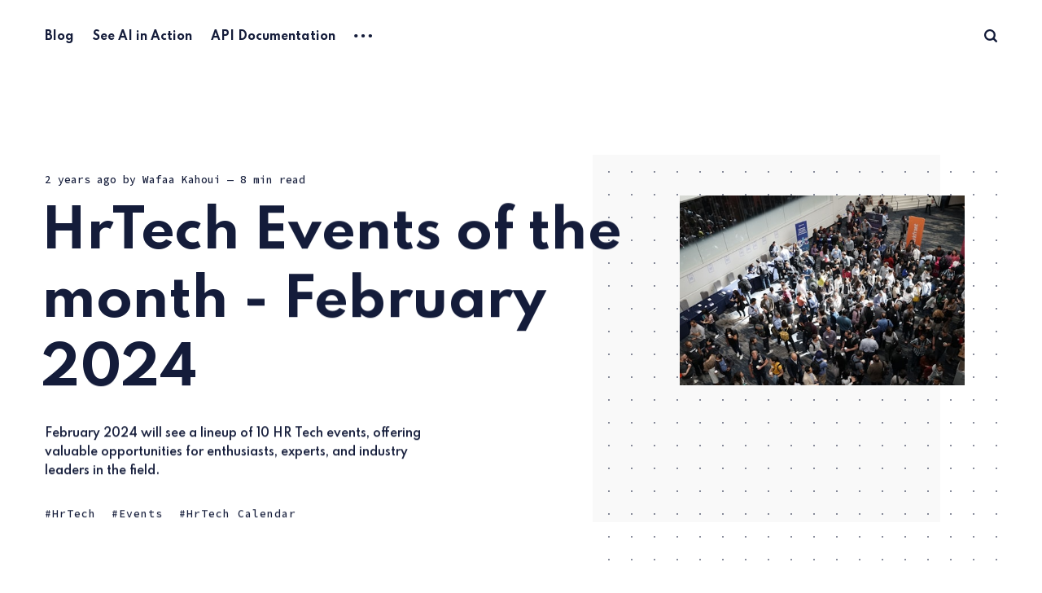

--- FILE ---
content_type: text/html; charset=utf-8
request_url: https://blog.hrflow.ai/hrtech-events-of-the-month-february-2024/
body_size: 14091
content:
<!DOCTYPE html>
<html lang="en">
	<head>
		<meta charset="utf-8">
		<meta http-equiv="X-UA-Compatible" content="IE=edge">
		<title>HrTech Events of the month - February 2024</title>
		<meta name="HandheldFriendly" content="True">
		<meta name="viewport" content="width=device-width, initial-scale=1">
		<link rel="preconnect" href="https://fonts.gstatic.com"> 
<link href="https://fonts.googleapis.com/css2?family=Mulish:ital,wght@0,400;0,700;1,400;1,700&family=Source+Code+Pro:wght@500&family=Spartan:wght@500;600;700&display=swap" rel="stylesheet">		<link rel="stylesheet" type="text/css" href="https://blog.hrflow.ai/assets/css/screen.css?v=391309e12d">
		<meta name="description" content="Explore 10 top HR Tech events in February 2024 for insights, cutting-edge solutions, and connections with industry leaders.">
    <link rel="icon" href="https://blog.hrflow.ai/content/images/size/w256h256/2021/02/icon-192x192.png" type="image/png">
    <link rel="canonical" href="https://blog.hrflow.ai/hrtech-events-of-the-month-february-2024/">
    <meta name="referrer" content="no-referrer-when-downgrade">
    
    <meta property="og:site_name" content="The Official HrFlow.ai Blog">
    <meta property="og:type" content="article">
    <meta property="og:title" content="HrTech Events of the month - February 2024">
    <meta property="og:description" content="February 2024 will see a lineup of 10 HR Tech events, offering valuable opportunities for enthusiasts, experts, and industry leaders in the field.">
    <meta property="og:url" content="https://blog.hrflow.ai/hrtech-events-of-the-month-february-2024/">
    <meta property="og:image" content="https://images.unsplash.com/photo-1560439514-4e9645039924?crop&#x3D;entropy&amp;cs&#x3D;tinysrgb&amp;fit&#x3D;max&amp;fm&#x3D;jpg&amp;ixid&#x3D;M3wxMTc3M3wwfDF8c2VhcmNofDF8fGJvb3Roc3xlbnwwfHx8fDE3MDY1MjA5NzF8MA&amp;ixlib&#x3D;rb-4.0.3&amp;q&#x3D;80&amp;w&#x3D;2000">
    <meta property="article:published_time" content="2024-01-31T09:10:12.000Z">
    <meta property="article:modified_time" content="2025-10-17T13:54:57.000Z">
    <meta property="article:tag" content="HrTech">
    <meta property="article:tag" content="Events">
    <meta property="article:tag" content="HrTech Calendar">
    
    <meta property="article:publisher" content="https://www.facebook.com/hrflowai">
    <meta name="twitter:card" content="summary_large_image">
    <meta name="twitter:title" content="HrTech Events of the month - February 2024">
    <meta name="twitter:description" content="February 2024 will see a lineup of 10 HR Tech events, offering valuable opportunities for enthusiasts, experts, and industry leaders in the field.">
    <meta name="twitter:url" content="https://blog.hrflow.ai/hrtech-events-of-the-month-february-2024/">
    <meta name="twitter:image" content="https://images.unsplash.com/photo-1560439514-4e9645039924?crop&#x3D;entropy&amp;cs&#x3D;tinysrgb&amp;fit&#x3D;max&amp;fm&#x3D;jpg&amp;ixid&#x3D;M3wxMTc3M3wwfDF8c2VhcmNofDF8fGJvb3Roc3xlbnwwfHx8fDE3MDY1MjA5NzF8MA&amp;ixlib&#x3D;rb-4.0.3&amp;q&#x3D;80&amp;w&#x3D;2000">
    <meta name="twitter:label1" content="Written by">
    <meta name="twitter:data1" content="Wafaa Kahoui">
    <meta name="twitter:label2" content="Filed under">
    <meta name="twitter:data2" content="HrTech, Events, HrTech Calendar">
    <meta name="twitter:site" content="@hrflowai">
    <meta property="og:image:width" content="1200">
    <meta property="og:image:height" content="800">
    
    <script type="application/ld+json">
{
    "@context": "https://schema.org",
    "@type": "Article",
    "publisher": {
        "@type": "Organization",
        "name": "The Official HrFlow.ai Blog",
        "url": "https://blog.hrflow.ai/",
        "logo": {
            "@type": "ImageObject",
            "url": "https://blog.hrflow.ai/content/images/2020/09/Logo--2-.png"
        }
    },
    "author": {
        "@type": "Person",
        "name": "Wafaa Kahoui",
        "url": "https://blog.hrflow.ai/author/wafaa/",
        "sameAs": []
    },
    "headline": "HrTech Events of the month - February 2024",
    "url": "https://blog.hrflow.ai/hrtech-events-of-the-month-february-2024/",
    "datePublished": "2024-01-31T09:10:12.000Z",
    "dateModified": "2025-10-17T13:54:57.000Z",
    "image": {
        "@type": "ImageObject",
        "url": "https://images.unsplash.com/photo-1560439514-4e9645039924?crop=entropy&cs=tinysrgb&fit=max&fm=jpg&ixid=M3wxMTc3M3wwfDF8c2VhcmNofDF8fGJvb3Roc3xlbnwwfHx8fDE3MDY1MjA5NzF8MA&ixlib=rb-4.0.3&q=80&w=2000",
        "width": 1200,
        "height": 800
    },
    "keywords": "HrTech, Events, HrTech Calendar",
    "description": "February 2024 will see a lineup of 10 HR Tech events, offering valuable opportunities for enthusiasts, experts, and industry leaders in the field.",
    "mainEntityOfPage": "https://blog.hrflow.ai/hrtech-events-of-the-month-february-2024/"
}
    </script>

    <meta name="generator" content="Ghost 6.16">
    <link rel="alternate" type="application/rss+xml" title="The Official HrFlow.ai Blog" href="https://blog.hrflow.ai/rss/">
    <script defer src="https://cdn.jsdelivr.net/ghost/portal@~2.58/umd/portal.min.js" data-i18n="true" data-ghost="https://blog.hrflow.ai/" data-key="e5148376139f52d1111679eb5d" data-api="https://hrflow.ghost.io/ghost/api/content/" data-locale="en" crossorigin="anonymous"></script><style id="gh-members-styles">.gh-post-upgrade-cta-content,
.gh-post-upgrade-cta {
    display: flex;
    flex-direction: column;
    align-items: center;
    font-family: -apple-system, BlinkMacSystemFont, 'Segoe UI', Roboto, Oxygen, Ubuntu, Cantarell, 'Open Sans', 'Helvetica Neue', sans-serif;
    text-align: center;
    width: 100%;
    color: #ffffff;
    font-size: 16px;
}

.gh-post-upgrade-cta-content {
    border-radius: 8px;
    padding: 40px 4vw;
}

.gh-post-upgrade-cta h2 {
    color: #ffffff;
    font-size: 28px;
    letter-spacing: -0.2px;
    margin: 0;
    padding: 0;
}

.gh-post-upgrade-cta p {
    margin: 20px 0 0;
    padding: 0;
}

.gh-post-upgrade-cta small {
    font-size: 16px;
    letter-spacing: -0.2px;
}

.gh-post-upgrade-cta a {
    color: #ffffff;
    cursor: pointer;
    font-weight: 500;
    box-shadow: none;
    text-decoration: underline;
}

.gh-post-upgrade-cta a:hover {
    color: #ffffff;
    opacity: 0.8;
    box-shadow: none;
    text-decoration: underline;
}

.gh-post-upgrade-cta a.gh-btn {
    display: block;
    background: #ffffff;
    text-decoration: none;
    margin: 28px 0 0;
    padding: 8px 18px;
    border-radius: 4px;
    font-size: 16px;
    font-weight: 600;
}

.gh-post-upgrade-cta a.gh-btn:hover {
    opacity: 0.92;
}</style>
    <script defer src="https://cdn.jsdelivr.net/ghost/sodo-search@~1.8/umd/sodo-search.min.js" data-key="e5148376139f52d1111679eb5d" data-styles="https://cdn.jsdelivr.net/ghost/sodo-search@~1.8/umd/main.css" data-sodo-search="https://hrflow.ghost.io/" data-locale="en" crossorigin="anonymous"></script>
    
    <link href="https://blog.hrflow.ai/webmentions/receive/" rel="webmention">
    <script defer src="/public/cards.min.js?v=391309e12d"></script>
    <link rel="stylesheet" type="text/css" href="/public/cards.min.css?v=391309e12d">
    <script defer src="/public/member-attribution.min.js?v=391309e12d"></script>
    <script defer src="/public/ghost-stats.min.js?v=391309e12d" data-stringify-payload="false" data-datasource="analytics_events" data-storage="localStorage" data-host="https://blog.hrflow.ai/.ghost/analytics/api/v1/page_hit"  tb_site_uuid="f6aaecdc-a4a0-43ec-a162-9f932a2f1ce3" tb_post_uuid="84bd9165-2029-4805-a266-e8107648cb10" tb_post_type="post" tb_member_uuid="undefined" tb_member_status="undefined"></script><style>:root {--ghost-accent-color: #00e6cb;}</style>
    <style>
	.site-nav-main {
    	background-image: linear-gradient(#234361,#285070), radial-gradient(#234361,#285070);
    }
    .site-nav-left-wrapper:after {
    	background: none!important;
    }
    .read-next-card {
    	background: linear-gradient(#03212a,#03232d);
    }
    .read-next {
    	background: white;
    }
    #footer .container .footer__container .footer__container-top .footer__container-top-left .left-items {
    	margin-right: 35px!important;
	}
    .site-title {
    	margin-bottom: 1rem;
    }
    .site-home-header .site-description {
        font-size: 2.5rem;
    }
    .site-logo {
        max-height: 66px;
    }
    .site-nav-logo {
        padding: 3px 0;
    }
    .site-nav-logo img {
        height: 38px;
    }
    .read-next .post-card-primary-tag {
        color: #3eb0ef;
        opacity: 1;
    }
    .read-next .post-card-title {
        color: #090a0b;
    }
    .read-next .post-card-excerpt {
        color: #738a94;
    }
    .read-next .post-card-byline-content a {
        color: #424852;
    }
    .read-next .post-card-byline-content {
        color: #92a3ab;
    }
    .read-next-feed {
        padding: 0 0 60px 0;
    }
    .signup.global-button, .signin {
    	display: none!important;
    }
    .header-language {
      display: flex;
      align-items: center;
      justify-content: flex-start;
      flex-direction: row;
      gap: 1rem;
      margin-right: 1rem;
  }
  .header-language > a {
    margin: 0 !important;
  }
  .lang-link {
      margin: 0 5px; /* Adjust spacing between links as needed */
  }
</style>
	</head>
	<body class="post-template tag-hrtech tag-events tag-hrtech-calendar">
		<div class="global-wrap">
			<div class="global-content">
				<header class="header-section">
	<div class="header-wrap">
		<div class="header-logo">
			<a href="https://blog.hrflow.ai" class="is-image"><img src="https://blog.hrflow.ai/content/images/2020/09/Logo--2-.png" alt="The Official HrFlow.ai Blog"></a>
		</div>
		<div class="header-nav">
			<input id="toggle" class="header-checkbox" type="checkbox">
			<label class="header-toggle" for="toggle">
				<span>
					<span class="bar"></span>
					<span class="bar"></span>
					<span class="bar"></span>
				</span>
			</label>
			<nav>
				<ul>
<li><a href="https://blog.hrflow.ai/" >Blog</a></li>
<li><a href="https://labs.hrflow.ai/" >See AI in Action</a></li>
<li><a href="https://developers.hrflow.ai" >API Documentation</a></li>
<li class="header-nav-dropdown">
	<svg role="img" viewBox="0 0 20 4" xmlns="http://www.w3.org/2000/svg"><path d="M2 4A2 2 0 102.001.001 2 2 0 002 4zm8 0a2 2 0 10.001-3.999A2 2 0 0010 4zm8 0a2 2 0 10.001-3.999A2 2 0 0018 4z"/></svg>	<ul>
		<li><a href="https://www.hrflow.ai/api" >Product overview</a></li>
		<li><a href="https://updates.hrflow.ai" >Product Roadmap</a></li>
		<li><a href="https://blog.hrflow.ai/tag/product/" >Product Releases</a></li>
		<li><a href="https://blog.hrflow.ai/tag/hr-operations/" >HR Operations</a></li>
		<li><a href="https://hrflow.ai/use-cases" >Use Cases</a></li>
		<li><a href="https://update.hrflow.ai/" >Product Feedback</a></li>
		<li><a href="https://blog.hrflow.ai/tag/news/" >Company News</a></li>
	</ul>
</li>
</ul>
				<ul>
					<li class="signup global-button"><a href="https://blog.hrflow.ai/signup/">Register for free</a></li>
<li class="signin"><a href="https://blog.hrflow.ai/signin/">Sign in</a></li>
					<li id="search-open" class="header-search"><span>Search</span><svg role="img" viewBox="0 0 24 24" xmlns="http://www.w3.org/2000/svg"><path d="M19.063 16.384l4.325 4.323c.391.392.63.924.611 1.475-.032.926-.646 1.649-1.68 1.736-.551.046-1.086-.22-1.476-.61l-4.325-4.325c-1.706 1.131-4.034 1.895-6.08 1.893C4.673 20.875 0 16.202 0 10.438 0 4.673 4.673 0 10.438 0c5.764 0 10.437 4.673 10.437 10.438 0 2.127-.718 4.294-1.812 5.945v.001zm-8.625 1.032c3.839 0 6.997-3.161 6.997-7 0-3.84-3.16-7-6.999-7-3.84 0-7.001 3.16-7.001 7 0 3.839 3.161 6.998 7.001 6.998l.002.002z"/></svg></li>
				</ul>
			</nav>
		</div>
	</div>
</header>				<main class="global-main">
					<progress class="post-progress"></progress>
<article class="post-section">
	<div class="post-header item is-hero is-first is-image post tag-hrtech tag-events tag-hrtech-calendar">
		<div class="item-container global-color">
			<div class="item-image global-image global-color">
				<img srcset="https://images.unsplash.com/photo-1560439514-4e9645039924?crop&#x3D;entropy&amp;cs&#x3D;tinysrgb&amp;fit&#x3D;max&amp;fm&#x3D;jpg&amp;ixid&#x3D;M3wxMTc3M3wwfDF8c2VhcmNofDF8fGJvb3Roc3xlbnwwfHx8fDE3MDY1MjA5NzF8MA&amp;ixlib&#x3D;rb-4.0.3&amp;q&#x3D;80&amp;w&#x3D;500 500w, 
			 https://images.unsplash.com/photo-1560439514-4e9645039924?crop&#x3D;entropy&amp;cs&#x3D;tinysrgb&amp;fit&#x3D;max&amp;fm&#x3D;jpg&amp;ixid&#x3D;M3wxMTc3M3wwfDF8c2VhcmNofDF8fGJvb3Roc3xlbnwwfHx8fDE3MDY1MjA5NzF8MA&amp;ixlib&#x3D;rb-4.0.3&amp;q&#x3D;80&amp;w&#x3D;800 800w,
			 https://images.unsplash.com/photo-1560439514-4e9645039924?crop&#x3D;entropy&amp;cs&#x3D;tinysrgb&amp;fit&#x3D;max&amp;fm&#x3D;jpg&amp;ixid&#x3D;M3wxMTc3M3wwfDF8c2VhcmNofDF8fGJvb3Roc3xlbnwwfHx8fDE3MDY1MjA5NzF8MA&amp;ixlib&#x3D;rb-4.0.3&amp;q&#x3D;80&amp;w&#x3D;1100 1100w"
	 sizes="(max-width:480px) 240px, (max-width:768px) 200px, (max-width:1024px) 290px, 350px"
	 src="https://images.unsplash.com/photo-1560439514-4e9645039924?crop&#x3D;entropy&amp;cs&#x3D;tinysrgb&amp;fit&#x3D;max&amp;fm&#x3D;jpg&amp;ixid&#x3D;M3wxMTc3M3wwfDF8c2VhcmNofDF8fGJvb3Roc3xlbnwwfHx8fDE3MDY1MjA5NzF8MA&amp;ixlib&#x3D;rb-4.0.3&amp;q&#x3D;80&amp;w&#x3D;500"
	 alt="HrTech Events of the month - February 2024">			</div>
			<div class="item-content">
				<div class="item-meta global-meta">
					<time datetime="2024-01-31">2 years ago</time>
					by
					<a href="/author/wafaa/">Wafaa Kahoui</a>
					<span class="global-reading">
						— 8 min read
					</span>
				</div>
				<h1 class="item-title">HrTech Events of the month - February 2024</h1>
				<p class="item-excerpt">
					February 2024 will see a lineup of 10 HR Tech events, offering valuable opportunities for enthusiasts, experts, and industry leaders in the field.
				</p>
				<div class="item-tags global-tags">
					<a href="/tag/hrtech/" class="global-tags-hash-sign">HrTech</a>
					<a href="/tag/events/" class="global-tags-hash-sign">Events</a>
					<a href="/tag/hrtech-calendar/" class="global-tags-hash-sign">HrTech Calendar</a>
				</div>
			</div>
		</div>
	</div>
	<div class="post-content">
		<p>The year 2024 is off to an impressive start, with a lineup of groundbreaking HR Tech events scheduled for February. These gatherings promise to be transformative for HR professionals, tech enthusiasts, and industry leaders alike, providing invaluable opportunities for exploration, collaboration, and the unveiling of the latest innovations at the intersection of human resources and technology.</p><p>These events are expected to deliver a wealth of insights, featuring cutting-edge solutions and facilitating discussions on the future of work. From revolutionary technologies to strategic insights, these February events are poised to be a guiding beacon for those looking to navigate the constantly evolving landscape of HR Tech, ensuring a strong start to the year.</p><p>Here's a selection of 10 significant HR events scheduled for February 2024:</p><ul><li><strong>HR Data Analytics and AI Summit</strong></li><li><strong>HR Summit</strong></li><li><strong>People Analytics World 2024 Zurich</strong></li><li><strong>5th HR and People Development Summit Dubai</strong></li><li><strong>HR TECH MENA SUMMIT</strong></li><li><strong>LEAP HR: Life Sciences Europe 2024</strong></li><li><strong>4th International Conference on Research in Human Resource Management</strong></li><li><strong>NEXTECH India HR Summit 2024</strong></li><li><strong>PRONOVEA HR TRANSFORMATION MENA SUMMIT 2024</strong></li><li><strong>LEAP HR: RETAIL 2024</strong></li></ul><figure class="kg-card kg-image-card kg-card-hascaption"><img src="https://blog.hrflow.ai/content/images/2024/01/HrTech-events-social-media-post---10--1.png" class="kg-image" alt="HrTech Events of the month - February 2024" loading="lazy" width="940" height="788" srcset="https://blog.hrflow.ai/content/images/size/w600/2024/01/HrTech-events-social-media-post---10--1.png 600w, https://blog.hrflow.ai/content/images/2024/01/HrTech-events-social-media-post---10--1.png 940w" sizes="(min-width: 720px) 720px"><figcaption><span style="white-space: pre-wrap;">HrTech Events of the month - February 2024</span></figcaption></figure><hr><h2 id="hr-data-analytics-and-ai-summit">HR Data Analytics and AI Summit</h2><p>The HR Data Analytics and AI Summit brings together industry leaders and experts to explore the practical applications of data-driven HR and AI technologies. Attendees will gain insights into workforce analytics, predictive hiring, employee engagement, and talent management, and learn how these tools are reshaping HR practices.</p><p>Through keynotes, roundtable discussions, and panel sessions, attendees will acquire actionable strategies and real-world case studies to manage and develop their workforce effectively.</p><figure class="kg-card kg-image-card kg-card-hascaption"><img src="https://blog.hrflow.ai/content/images/2024/01/HRDAI-Web-Banner_Promo-1024x388.jpg" class="kg-image" alt="HR Data Analytics and AI Summit" loading="lazy" width="1024" height="388" srcset="https://blog.hrflow.ai/content/images/size/w600/2024/01/HRDAI-Web-Banner_Promo-1024x388.jpg 600w, https://blog.hrflow.ai/content/images/size/w1000/2024/01/HRDAI-Web-Banner_Promo-1024x388.jpg 1000w, https://blog.hrflow.ai/content/images/2024/01/HRDAI-Web-Banner_Promo-1024x388.jpg 1024w" sizes="(min-width: 720px) 720px"><figcaption><span style="white-space: pre-wrap;">HR Data Analytics and AI Summit</span></figcaption></figure>
<!--kg-card-begin: html-->
<ul>
    <li><strong> Location: </strong>Atlanta, GA, U.S.</li>
    <li><strong> Date and time: </strong>26-27 February 2024</li>
    <li><strong>Official website: </strong><a href="https://www.hrotoday.com/hr-data-analytics-ai-summit/?ref=blog.hrflow.ai" rel="nofollow" target="_blank">https://www.hrotoday.com/events/hr-data-analytics-and-ai-summit/</a></li>
</ul>

<!--kg-card-end: html-->
<p><strong>Keynote speakers:</strong></p><ul><li><em>Jeannine Arntzen: Compensation and People Analytics Senior Manager – HR, Plante Moran</em></li><li><em>Chris Coleman: Manager, People Analytics, Western Governors University</em></li><li><em>Rana Dalbah: Senior Director, Advanced Analytics and Insight, BAE Systems</em></li><li><em>Brigitte Armon: Director of People Analytics, Morning Consult</em></li><li><em>Patrick C. Daniel: CHRO, General Aviation Terminal</em></li><li><em>Glenn Hernandez: Director of People Analytics, Chenmed</em></li><li><em>Erin McGuire: People Analytics Lead – North America, Mondelēz International</em></li><li><em>Mariya Meshcheryakova: Senior Manager – People Analytics, Equitable</em></li></ul><hr><h2 id="hr-summit">HR Summit</h2><p>A highly focused event that brings together buyers and suppliers, the summit consists of one-to-one business meetings, interactive seminars, and valuable networking opportunities, all aimed at enabling you to create lasting business relationships.</p><p>The event covers a wide range of topics including talent acquisition, employee engagement, performance management, diversity and inclusion, HR technology, and leadership development, among others. It’s a good opportunity to network, learn, and professional development for HR professionals and leaders.</p><figure class="kg-card kg-image-card kg-card-hascaption"><img src="https://blog.hrflow.ai/content/images/2024/01/Screenshot-from-2024-01-26-14-31-52.png" class="kg-image" alt="HR Summit" loading="lazy" width="1799" height="373" srcset="https://blog.hrflow.ai/content/images/size/w600/2024/01/Screenshot-from-2024-01-26-14-31-52.png 600w, https://blog.hrflow.ai/content/images/size/w1000/2024/01/Screenshot-from-2024-01-26-14-31-52.png 1000w, https://blog.hrflow.ai/content/images/size/w1600/2024/01/Screenshot-from-2024-01-26-14-31-52.png 1600w, https://blog.hrflow.ai/content/images/2024/01/Screenshot-from-2024-01-26-14-31-52.png 1799w" sizes="(min-width: 720px) 720px"><figcaption><span style="white-space: pre-wrap;">HR Summit</span></figcaption></figure>
<!--kg-card-begin: html-->
<ul>
    <li><strong> Location: </strong>Manchester, UK.</li>
    <li><strong> Date and time: </strong>8 February 2024</li>
    <li><strong>Official website: </strong><a href="https://hrsummits.co.uk/?ref=blog.hrflow.ai" rel="nofollow" target="_blank">https://hrsummits.co.uk/</a></li>
</ul>

<!--kg-card-end: html-->
<p><strong>Keynote speakers:</strong></p><ul><li><em>Antoni Lacinai: Professional Keynote Speaker – Lacinai Communication &amp; Performance Development AB</em></li><li><em>Gijs Coppens: CEO &amp; Founder – OpenUp BV</em></li><li><em>Lily Shippen: Managing Director – Lily Shippen</em></li><li><em>Emma Hulbert: Senior Principal Consultant – Lily Shippen</em></li></ul><hr><h2 id="people-analytics-world-2024-zurich">People Analytics World 2024 Zurich</h2><p>People Analytics World is a global platform where business leaders, HR and analytics professionals, influential figures, and technology developers come together both in person and online. </p><p>The event's objective is to enhance the Employee Experience through Analytics and AI. Its mission is to explore innovative and efficient approaches to address current and future business challenges using people data and workplace technology. This includes sourcing and developing skills and capabilities in a dynamic labor market, retaining key talent amidst global competition, and more.</p><figure class="kg-card kg-image-card kg-card-hascaption"><img src="https://blog.hrflow.ai/content/images/2024/01/Screenshot-from-2024-01-26-14-35-51.png" class="kg-image" alt="People Analytics World 2024 Zurich" loading="lazy" width="1802" height="648" srcset="https://blog.hrflow.ai/content/images/size/w600/2024/01/Screenshot-from-2024-01-26-14-35-51.png 600w, https://blog.hrflow.ai/content/images/size/w1000/2024/01/Screenshot-from-2024-01-26-14-35-51.png 1000w, https://blog.hrflow.ai/content/images/size/w1600/2024/01/Screenshot-from-2024-01-26-14-35-51.png 1600w, https://blog.hrflow.ai/content/images/2024/01/Screenshot-from-2024-01-26-14-35-51.png 1802w" sizes="(min-width: 720px) 720px"><figcaption><span style="white-space: pre-wrap;">People Analytics World 2024 Zurich</span></figcaption></figure>
<!--kg-card-begin: html-->
<ul>
    <li><strong> Location: </strong>Zurich, Switzerland.</li>
    <li><strong> Date and time: </strong>28 February 2024</li>
    <li><strong>Official website: </strong><a href="https://www.peopleanalyticsworld.com/2024-zurich?ref=blog.hrflow.ai" rel="nofollow" target="_blank">https://www.peopleanalyticsworld.com/2024-zurich</a></li>
</ul>

<!--kg-card-end: html-->
<p><strong>Keynote speakers:</strong></p><ul><li><em>David Green: Managing Partner &amp; Executive Director, Insight222</em></li><li><em>Ralf Buechsenschuss: Employee Experience Lead, Microsoft</em></li><li><em>Sebastian Knepper: Head of HR PnX, Deutsche Telekom (TBC)</em></li><li><em>Calin Turcanu: Chief Operating Officer, Microsoft</em></li><li><em>Tareq Malas: Global Head of People Analytics, Shell</em></li><li><em>Holger Ness: SVP &amp; Global Head of People Services &amp; Technology, Novartis</em></li></ul><hr><h2 id="5th-hr-and-people-development-summit-dubai">5th HR and People Development Summit Dubai</h2><p>The Summit Events team, located in central London, organizes the annual HR Summit, which celebrated its 30th anniversary in October 2023. They specialize in creating high-quality networking events for the HR sector, aiming to support organizations in meeting their evolving needs.</p><p>The HR and People Development Summit in Dubai is an exclusive 'invitation-only' event, bringing together 55 L&amp;D and HR decision-makers for unparalleled networking opportunities and enhancing companies' business profiles in the MENA region.</p><figure class="kg-card kg-image-card kg-card-hascaption"><img src="https://blog.hrflow.ai/content/images/2025/10/Screenshot-from-2024-01-26-14-56-00.png" class="kg-image" alt="5th HR and People Development Summit Dubai" loading="lazy" width="800" height="288" srcset="https://blog.hrflow.ai/content/images/size/w600/2025/10/Screenshot-from-2024-01-26-14-56-00.png 600w, https://blog.hrflow.ai/content/images/2025/10/Screenshot-from-2024-01-26-14-56-00.png 800w" sizes="(min-width: 720px) 720px"><figcaption><span style="white-space: pre-wrap;">5th HR and People Development Summit Dubai</span></figcaption></figure>
<!--kg-card-begin: html-->
<ul>
    <li><strong> Location: </strong>JW Marriott Hotel Marina, Dubai.</li>
    <li><strong> Date and time: </strong>7-8 February 2024</li>
    <li><strong>Official website: </strong><a href="https://summit-events.com/?ref=blog.hrflow.ai" rel="nofollow" target="_blank">https://summit-events.com/hrpddub-dubai</a></li>
</ul>

<!--kg-card-end: html-->
<p><strong>Keynote speakers:</strong></p><ul><li><em>Dr Kate Barker: Global Advisor, Future of Work Lead &amp; Executive Coach</em></li><li><em>Tariq Qureishy: Futurist, Global Speaker, Corporate CEO, Entrepreneur &amp; Humanitarian</em></li><li><em>Cristina Younan: Regional Director of Human Resources, Middle East &amp; Africa - Kempinski</em></li><li><em>Rania Abi Raad: Chief Human Resources Officer - Evercare Group</em></li><li><em>Andrew Wolhuter: Senior Consultant - Biz Group</em></li><li><em>Belgin Ertam: Former Vice President HR - MENAT</em></li></ul><hr><h2 id="hr-tech-mena-summit">HR Tech MENA Summit</h2><p>The Summit Events team, located in central London, organizes the annual HR Summit, which celebrated its 30th anniversary in October 2023. We specialize in creating high-quality networking events for the HR sector, aiming to support organizations in meeting their evolving needs.</p><p>The HR and People Development Summit in Dubai is an exclusive 'invitation-only' event, bringing together 55 L&amp;D and HR decision-makers for unparalleled networking opportunities and enhancing companies' business profiles in the MENA region.</p><figure class="kg-card kg-image-card kg-card-hascaption"><img src="https://blog.hrflow.ai/content/images/2024/01/Screenshot-from-2024-01-26-15-09-56.png" class="kg-image" alt="HR Tech MENA Summit" loading="lazy" width="1822" height="486" srcset="https://blog.hrflow.ai/content/images/size/w600/2024/01/Screenshot-from-2024-01-26-15-09-56.png 600w, https://blog.hrflow.ai/content/images/size/w1000/2024/01/Screenshot-from-2024-01-26-15-09-56.png 1000w, https://blog.hrflow.ai/content/images/size/w1600/2024/01/Screenshot-from-2024-01-26-15-09-56.png 1600w, https://blog.hrflow.ai/content/images/2024/01/Screenshot-from-2024-01-26-15-09-56.png 1822w" sizes="(min-width: 720px) 720px"><figcaption><span style="white-space: pre-wrap;">HR Tech MENA Summit</span></figcaption></figure>
<!--kg-card-begin: html-->
<ul>
    <li><strong> Location: </strong>JW Marriott Hotel Marina, Dubai.</li>
    <li><strong> Date and time: </strong>20-21 February 2024</li>
    <li><strong>Official website: </strong><a href="https://hrtechmena.com/?ref=blog.hrflow.ai" rel="nofollow" target="_blank">https://hrtechmena.com/</a></li>
</ul>

<!--kg-card-end: html-->
<p><strong>Keynote speakers:</strong></p><ul><li><em>Chester Elton: New Yor Times Bestselling Author, Thinkers 50 Executive</em></li><li><em>Eng. Abdulghafoor Abdulhaleem: Director General, Riyads Schools Platform, Misk Foundation</em></li><li><em>Haithem Al Balawi: Director, Downstream Affiliate HR Management Department</em></li><li><em>Dr. Amira Kamali: HR consultant, Department - Dubai Government</em></li><li><em>Khalid Khadim: Manager Talent Management, Telecommunication and Digital, Government Regulatory Authority</em></li><li><em>Najib Makarem: Group Chief HUman CApital Officer, BEEAH</em></li></ul><hr><h2 id="leap-hr-life-sciences-europe-2024">LEAP HR: Life Sciences Europe 2024</h2><p>LEAP HR: Life Sciences Europe offers a focused HR forum tailored for established and emerging life sciences organizations. The event is dedicated to aligning people strategy with business innovation and growth within the industry. Attendees will learn how top companies leverage AI and technology to empower their workforce, address talent gaps, and redefine HR's role for the 21st century.</p><figure class="kg-card kg-image-card kg-card-hascaption"><img src="https://blog.hrflow.ai/content/images/2024/01/1699962250075.jpeg" class="kg-image" alt="LEAP HR: Life Sciences Europe 2024" loading="lazy" width="1200" height="627" srcset="https://blog.hrflow.ai/content/images/size/w600/2024/01/1699962250075.jpeg 600w, https://blog.hrflow.ai/content/images/size/w1000/2024/01/1699962250075.jpeg 1000w, https://blog.hrflow.ai/content/images/2024/01/1699962250075.jpeg 1200w" sizes="(min-width: 720px) 720px"><figcaption><span style="white-space: pre-wrap;">LEAP HR: Life Sciences Europe 2024</span></figcaption></figure>
<!--kg-card-begin: html-->
<ul>
    <li><strong> Location: </strong>Amsterdam, NL.</li>
    <li><strong> Date and time: </strong>19-21 February 2024</li>
    <li><strong>Official website: </strong><a href="https://leaphr-lifesciences-europe.com/?ref=blog.hrflow.ai" rel="nofollow" target="_blank">https://leaphr-lifesciences-europe.com/</a></li>
</ul>

<!--kg-card-end: html-->
<p><strong>Keynote speakers:</strong></p><ul><li><em>Aude Germanier: Strategic HRBP &amp; Head of HR Global Commercial Organization, CSL Vifor</em></li><li><em>Hannah Perry: Chief Diversity and Culture Officer, Novartis AG</em></li><li><em>Kathryn Kenworthy: Head of Learning &amp; Development, Biopharma R&amp;D, AstraZeneca</em></li><li><em>Manuel Scotto: People &amp; Culture Enterprise Business Partner, Roche Pharmaceuticals</em></li><li><em>Sian Abel: Senior Vice President &amp; Head of Business Human Resources, Kyowa Kirin Pharma</em></li><li><em>Sven Steinebach: Vice President, Head of Global Talent Acquisition &amp; Employer Branding, Evotec</em></li></ul><hr><h2 id="4th-international-conference-on-research-in-human-resource-management"><strong>4th&nbsp;International Conference on Research in Human Resource Management</strong></h2><p>HR Conference 2024 builds on the achievements of its inaugural event in 2019, aiming to enhance the community of researchers, scientists, and academics specializing in human resource management. </p><p>Over three days, attendees will engage in learning sessions, connect with peers, receive expert feedback on their research, participate in thought-provoking discussions, identify trends, brainstorm innovative solutions to current challenges, and forge lasting professional relationships.</p><figure class="kg-card kg-image-card kg-card-hascaption"><img src="https://blog.hrflow.ai/content/images/2024/01/4th-International-Conference-on-Research-in-Human-Resource-Management-23-25-February-2024-Milan-Italy.png" class="kg-image" alt="4th&nbsp;International Conference on Research in Human Resource Management" loading="lazy" width="1200" height="600" srcset="https://blog.hrflow.ai/content/images/size/w600/2024/01/4th-International-Conference-on-Research-in-Human-Resource-Management-23-25-February-2024-Milan-Italy.png 600w, https://blog.hrflow.ai/content/images/size/w1000/2024/01/4th-International-Conference-on-Research-in-Human-Resource-Management-23-25-February-2024-Milan-Italy.png 1000w, https://blog.hrflow.ai/content/images/2024/01/4th-International-Conference-on-Research-in-Human-Resource-Management-23-25-February-2024-Milan-Italy.png 1200w" sizes="(min-width: 720px) 720px"><figcaption><span style="white-space: pre-wrap;">4th&nbsp;International Conference on Research in Human Resource Management</span></figcaption></figure>
<!--kg-card-begin: html-->
<ul>
    <li><strong> Location: </strong>Milan, Italy.</li>
    <li><strong> Date and time: </strong>23-25 February 2024</li>
    <li><strong>Official website: </strong><a href="https://www.icrhrm.org/?ref=blog.hrflow.ai" rel="nofollow" target="_blank">https://www.icrhrm.org/</a></li>
</ul>

<!--kg-card-end: html-->
<p> <strong>Keynote speakers:</strong></p><ul><li><em>Dr. João Vasco Coelho: Associate Researcher, CIES-Iscte – Centre for Research and Studies in Sociology (ESPP), Portugal</em></li><li><em>Prof. Dr. N. Panchanatham: Tamil Nadu Teachers Education University</em></li><li><em>Dr. Vinita Sinha: Professor (OB&amp;HR) at Symbiosis Center of Management &amp; Human Resource Development.</em></li><li><em>Prof. Dr. Ioanna Dimitrakaki: Professor </em>of <em>Business Management International Hellenic University</em></li></ul><hr><h2 id="nextech-india-hr-summit-2024">NEXTECH India HR Summit 2024</h2><p>NEXTECH 2024 will explore the future of technology and its significant impact on human efficiency and decision-making. This year's theme, "Road to Meta Smart," delves into the transformative journey toward a world where Meta and smart technologies converge to enhance capabilities and elevate potential.</p><p>Meta Smart technologies will drive discussions across various areas, including innovation Market, inclusion and sustainability, Human enablement, and digital leadership.</p><figure class="kg-card kg-image-card kg-card-hascaption"><img src="https://blog.hrflow.ai/content/images/2024/01/Screenshot-from-2024-01-26-16-13-38.png" class="kg-image" alt="NEXTECH India HR Summit 2024" loading="lazy" width="1808" height="668" srcset="https://blog.hrflow.ai/content/images/size/w600/2024/01/Screenshot-from-2024-01-26-16-13-38.png 600w, https://blog.hrflow.ai/content/images/size/w1000/2024/01/Screenshot-from-2024-01-26-16-13-38.png 1000w, https://blog.hrflow.ai/content/images/size/w1600/2024/01/Screenshot-from-2024-01-26-16-13-38.png 1600w, https://blog.hrflow.ai/content/images/2024/01/Screenshot-from-2024-01-26-16-13-38.png 1808w" sizes="(min-width: 720px) 720px"><figcaption><span style="white-space: pre-wrap;">NEXTECH India HR Summit 2024</span></figcaption></figure>
<!--kg-card-begin: html-->
<ul>
    <li><strong> Location: </strong>Gurgaon, India and Virtual</li>
    <li><strong> Date and time: </strong>22-24 February 2024</li>
    <li><strong>Official website: </strong><a href="https://hr.economictimes.indiatimes.com/nextech?ref=blog.hrflow.ai" rel="nofollow" target="_blank">https://hr.economictimes.indiatimes.com/nextech</a></li>
</ul>

<!--kg-card-end: html-->
<p><strong>Keynote speakers:</strong></p><ul><li><em>Dr. Kate Barker: Global Advisor, Future of Work Lead &amp; Executive Coach</em></li><li><em>Tariq Qureishy: Futurist, Global Speaker, Corporate CEO, Entrepreneur &amp; Humanitarian</em></li><li><em>Cristina Younan: Regional Director of Human Resources, Middle East &amp; Africa - Kempinski</em></li><li><em>Rania Abi Raad: Chief Human Resources Officer - Evercare Group</em></li><li><em>Andrew Wolhuter: Senior Consultant - Biz Group</em></li><li><em>Belgin Ertam: Former Vice President HR - MENAT</em></li></ul><hr><h2 id="pronovea-hr-transformation-mena-summit-2024"><strong>PRONOVEA HR TRANSFORMATION MENA SUMMIT 2024</strong></h2><p>The summit offers a platform for networking and forming alliances, where attendees will interact with leaders, academics, and innovators to glean valuable insights into HR's influence on diversity, equality, and inclusion.</p><p>Various topics will be addressed, including the expanded utilization of HR technology with ChatGPT &amp; Google Bard AI, updates on changes to GCC Labour Law crucial for employers, the essential HR strategies to anticipate the future of Human Resources by 2025, and more.</p><figure class="kg-card kg-image-card kg-card-hascaption"><img src="https://blog.hrflow.ai/content/images/2024/01/1701865520-pronovea-hr-transformation-mena-summit-2024.jpg" class="kg-image" alt="PRONOVEA HR TRANSFORMATION MENA SUMMIT 2024" loading="lazy" width="1080" height="566" srcset="https://blog.hrflow.ai/content/images/size/w600/2024/01/1701865520-pronovea-hr-transformation-mena-summit-2024.jpg 600w, https://blog.hrflow.ai/content/images/size/w1000/2024/01/1701865520-pronovea-hr-transformation-mena-summit-2024.jpg 1000w, https://blog.hrflow.ai/content/images/2024/01/1701865520-pronovea-hr-transformation-mena-summit-2024.jpg 1080w" sizes="(min-width: 720px) 720px"><figcaption><span style="white-space: pre-wrap;">PRONOVEA HR TRANSFORMATION MENA SUMMIT 2024</span></figcaption></figure>
<!--kg-card-begin: html-->
<ul>
    <li><strong> Location: </strong>Dubai, UAE.</li>
    <li><strong> Date and time: </strong>27-28 February 2024</li>
    <li><strong>Official website: </strong><a href="https://hr-mena.com/Pronovea-HR-Transformation-MENA-Summit-2024?ref=blog.hrflow.ai" rel="nofollow" target="_blank">https://hr-mena.com/Pronovea-HR-Transformation-MENA-Summit-2024</a></li>
</ul>

<!--kg-card-end: html-->
<p><strong>Keynote speakers:</strong></p><ul><li><em>Gabriele Metz: Global Head of Leadership Transformation, Ericsson</em></li><li><em>Michael F. Andrew: Corporate Advisor for Succession, Executive Appointments and Coaching, STC</em></li><li><em>Mohamed Al Zarooni: Senior Vice President - Country HR Officer, CITI</em></li><li><em>Adrian Waite: Head of Talent (IMETA), Boehringer Ingelheim</em></li><li><em>Ellen Dubois du Bellay: CHRO, Jumeirah</em></li><li><em>Eva Mattheeussen: HR Head Middle East &amp; Africa, DHL</em></li></ul><hr><h2 id="leap-hr-retail-2024">LEAP HR: RETAIL 2024</h2><p>Leap HR: Retail stands out as the premier gathering for HR leaders specifically focused on the retail industry. It showcases innovative HR strategies that are reshaping how leading retailers in the U.S., attract, develop, and retain talent to adapt to changing consumer demands and empower their workforce.</p><p>This three-day event includes an exclusive workshop day and two tracks designed to provide attendees with the tools to revitalize their HR practices and overcome challenges in areas, such as Talent Management, Learning &amp; Development, Talent Acquisition, and more.</p><figure class="kg-card kg-image-card kg-card-hascaption"><img src="https://blog.hrflow.ai/content/images/2024/01/SEO-social-media-40237.jpg" class="kg-image" alt="LEAP HR: RETAIL 2024" loading="lazy" width="1200" height="630" srcset="https://blog.hrflow.ai/content/images/size/w600/2024/01/SEO-social-media-40237.jpg 600w, https://blog.hrflow.ai/content/images/size/w1000/2024/01/SEO-social-media-40237.jpg 1000w, https://blog.hrflow.ai/content/images/2024/01/SEO-social-media-40237.jpg 1200w" sizes="(min-width: 720px) 720px"><figcaption><span style="white-space: pre-wrap;">LEAP HR: RETAIL 2024</span></figcaption></figure>
<!--kg-card-begin: html-->
<ul>
    <li><strong> Location: </strong>Austin, Texas, U.S.</li>
    <li><strong> Date and time: </strong>26-28 February 2024</li>
    <li><strong>Official website: </strong><a href="https://leaphr-retail.com/?ref=blog.hrflow.ai" rel="nofollow" target="_blank">https://leaphr-retail.com/</a></li>
</ul>

<!--kg-card-end: html-->
<p><strong>Keynote speakers:</strong></p><ul><li><em>Ada Thatcher-James, Director, Talent Management, Warby Parker</em></li><li><em>Ashera Khan, Vice President Total Rewards Americas, H&amp;M</em></li><li><em>Chéla Gage, Senior Vice President Talent, Diversity, Equity, Inclusion &amp; Belonging, Reformation</em></li><li><em>Jessica McKay, Senior Manager Human Resources and Diversity, Equity &amp; Inclusion, 7-Eleven</em></li><li><em>John Hadeed, Vice President of People &amp; Culture, Primark</em></li><li><em>Mariano Malvicino, Sr. Director, Executive Talent Acquisition, Walmart</em></li></ul><hr><div class="kg-card kg-callout-card kg-callout-card-blue"><div class="kg-callout-text">🤔 Are we missing an important event? Let us know here: <a href="mailto:contact@hrflow.ai"><b><strong style="white-space: pre-wrap;">contact@hrflow.ai</strong></b></a><br><br>If you want to connect with the <a href="https://hrflow.ai/?ref=blog.hrflow.ai"><b><strong style="white-space: pre-wrap;">HrFlow.ai</strong></b></a> team during these events and others, you can get in touch with us here: <a href="https://hrflow.ai/book-us/?ref=blog.hrflow.ai"><b><strong style="white-space: pre-wrap;">https://hrflow.ai/book-us/</strong></b><br></a></div></div><h2 id="read-more">Read more :<br></h2><ul><li><a href="https://blog.hrflow.ai/hrtech-events-of-the-month-january-2024/"><a href="https://blog.hrflow.ai/hrtech-events-of-the-month-january-2024/"><strong>HrTech Events of the month - January 202</strong></a></a><a href="https://blog.hrflow.ai/hrtech-events-of-the-month-january-2024/"><strong>4</strong></a></li><li><a href="https://blog.hrflow.ai/hrtech-fundraising-of-the-month-december-2023/"><strong>HrTech Fundraising of the month - December 2023</strong></a></li><li><a href="https://blog.hrflow.ai/hrtech-events-of-the-month-december-2023/"><strong>HrTech Events of the month - December 2023</strong></a></li></ul>
		<div class="post-share-section">
	<div class="post-share-wrap">
		<a href="https://twitter.com/intent/tweet?text=HrTech%20Events%20of%20the%20month%20-%20February%202024&amp;url=https://blog.hrflow.ai/hrtech-events-of-the-month-february-2024/" target="_blank" rel="noopener" aria-label="Twitter share icon"><svg role="img" viewBox="0 0 24 24" xmlns="http://www.w3.org/2000/svg"><path d="M23.954 4.569c-.885.389-1.83.654-2.825.775 1.014-.611 1.794-1.574 2.163-2.723-.951.555-2.005.959-3.127 1.184-.896-.959-2.173-1.559-3.591-1.559-2.717 0-4.92 2.203-4.92 4.917 0 .39.045.765.127 1.124C7.691 8.094 4.066 6.13 1.64 3.161c-.427.722-.666 1.561-.666 2.475 0 1.71.87 3.213 2.188 4.096-.807-.026-1.566-.248-2.228-.616v.061c0 2.385 1.693 4.374 3.946 4.827-.413.111-.849.171-1.296.171-.314 0-.615-.03-.916-.086.631 1.953 2.445 3.377 4.604 3.417-1.68 1.319-3.809 2.105-6.102 2.105-.39 0-.779-.023-1.17-.067 2.189 1.394 4.768 2.209 7.557 2.209 9.054 0 13.999-7.496 13.999-13.986 0-.209 0-.42-.015-.63.961-.689 1.8-1.56 2.46-2.548l-.047-.02z"/></svg></a>
		<a href="https://www.facebook.com/sharer/sharer.php?u=https://blog.hrflow.ai/hrtech-events-of-the-month-february-2024/" target="_blank" rel="noopener" aria-label="Facebook share icon"><svg role="img" viewBox="0 0 24 24" xmlns="http://www.w3.org/2000/svg"><path d="M23.9981 11.9991C23.9981 5.37216 18.626 0 11.9991 0C5.37216 0 0 5.37216 0 11.9991C0 17.9882 4.38789 22.9522 10.1242 23.8524V15.4676H7.07758V11.9991H10.1242V9.35553C10.1242 6.34826 11.9156 4.68714 14.6564 4.68714C15.9692 4.68714 17.3424 4.92149 17.3424 4.92149V7.87439H15.8294C14.3388 7.87439 13.8739 8.79933 13.8739 9.74824V11.9991H17.2018L16.6698 15.4676H13.8739V23.8524C19.6103 22.9522 23.9981 17.9882 23.9981 11.9991Z"/></svg></a>
		<a class="post-share-link" id="copy" data-clipboard-target="#copy-link" aria-label="Copy link icon"><svg role="img" viewBox="0 0 33 24" xmlns="http://www.w3.org/2000/svg"><path d="M27.3999996,13.4004128 L21.7999996,13.4004128 L21.7999996,19 L18.9999996,19 L18.9999996,13.4004128 L13.3999996,13.4004128 L13.3999996,10.6006192 L18.9999996,10.6006192 L18.9999996,5 L21.7999996,5 L21.7999996,10.6006192 L27.3999996,10.6006192 L27.3999996,13.4004128 Z M12,20.87 C7.101,20.87 3.13,16.898 3.13,12 C3.13,7.102 7.101,3.13 12,3.13 C12.091,3.13 12.181,3.139 12.272,3.142 C9.866,5.336 8.347,8.487 8.347,12 C8.347,15.512 9.866,18.662 12.271,20.857 C12.18,20.859 12.091,20.87 12,20.87 Z M20.347,0 C18.882,0 17.484,0.276 16.186,0.756 C14.882,0.271 13.473,0 12,0 C5.372,0 0,5.373 0,12 C0,18.628 5.372,24 12,24 C13.471,24 14.878,23.726 16.181,23.242 C17.481,23.724 18.88,24 20.347,24 C26.975,24 32.347,18.628 32.347,12 C32.347,5.373 26.975,0 20.347,0 Z"/></svg></a>
		<small class="share-link-info">The link has been copied!</small>
	</div>
	<input type="text" value="https://blog.hrflow.ai/hrtech-events-of-the-month-february-2024/" id="copy-link" aria-label="Copy link input">
</div>	</div>
</article>
<div class="post-related global-special">
	<h2><span>You might also like</span></h2>
	<article class="item-1">
	<h3><a href="/hrtech-events-of-the-month-february-2026/" class="global-underline">HrTech Events of the Month - February 2026</a></h3>
	<div class="global-meta">
		<a href="/author/khawla/">Khawla Essabari</a>
	</div>
</article>	<article class="item-2">
	<h3><a href="/hrtech-fundraising-of-the-month-december-2025/" class="global-underline">HrTech Fundraising of the month - December 2025</a></h3>
	<div class="global-meta">
		<a href="/author/khawla/">Khawla Essabari</a>
	</div>
</article>	<article class="item-3">
	<h3><a href="/hrtech-events-of-the-month-january-2026/" class="global-underline">HrTech Events of the Month - January 2026</a></h3>
	<div class="global-meta">
		<a href="/author/khawla/">Khawla Essabari</a>
	</div>
</article>	<article class="item-4">
	<h3><a href="/hrtech-fundraising-of-the-month-november-2025/" class="global-underline">HrTech Fundraising of the month - November 2025</a></h3>
	<div class="global-meta">
		<a href="/author/khawla/">Khawla Essabari</a>
	</div>
</article></div>
<aside class="nextprev-section">
	<section class="nextprev-newer post tag-engineering tag-product">
		<a href="/hrflow-ai-product-updates-january-2024/" class="nextprev-image global-image global-color">
			<img src="/content/images/size/w260/2024/08/Colorful-Business-Data-General-Linkedin-Banner-17.png" loading="lazy" alt="HrFlow.ai Product Updates - January 2024">		</a>
		<div>
			<small>Newer post</small>
			<h3><a href="/hrflow-ai-product-updates-january-2024/" class="global-underline">HrFlow.ai Product Updates - January 2024</a></h3>
		</div>
	</section>
	<section class="nextprev-older post tag-hrtech">
		<div>
			<small>Older post</small>
			<h3><a href="/talent-marketplace-case-study-the-evolution-of-talent-marketplace-with-ai/" class="global-underline">Case Study: AI-Powered Talent Marketplace</a></h3>
		</div>
		<a href="/talent-marketplace-case-study-the-evolution-of-talent-marketplace-with-ai/" class="nextprev-image global-image global-color">
			<img src="/content/images/size/w260/2023/12/Talent-Marketplace-case-study--2-.png" loading="lazy" alt="Case Study: AI-Powered Talent Marketplace">		</a>
	</section>
</aside><div class="comments-section">
	<div class="comments-wrap">
		
	</div>
</div>

					<div class="subscribe-section">
	<div class="subscribe-wrap">
		<h3>Subscribe to new posts.</h3>
		<form data-members-form="subscribe" class="subscribe-form">
			<input data-members-email type="email" placeholder="Your email address" aria-label="Your email address" required>
			<button class="global-button" type="submit">Subscribe</button>
			<div class="subscribe-alert">
				<small class="alert-loading">Processing your application</small>
				<small class="alert-success">Great! Check your inbox and confirm your subscription</small>
				<small class="alert-error">There was an error sending the email</small>
			</div>
		</form>
	</div>
</div>
				</main>
				<footer class="footer-section global-footer">
	<div class="footer-wrap">
		<div class="footer-data">
			<div class="footer-logo">
				<a href="https://blog.hrflow.ai" class="is-image"><img src="https://blog.hrflow.ai/content/images/2020/09/Logo--2-.png" alt="The Official HrFlow.ai Blog"></a>
			</div>
			<p class="footer-description">We&#x27;re publishing great new resources every week. Follow our latest articles.</p>
			<div class="footer-icons">
				<a href="https://www.facebook.com/hrflowai" aria-label="link Facebook"><svg role="img" viewBox="0 0 24 24" xmlns="http://www.w3.org/2000/svg"><path d="M23.9981 11.9991C23.9981 5.37216 18.626 0 11.9991 0C5.37216 0 0 5.37216 0 11.9991C0 17.9882 4.38789 22.9522 10.1242 23.8524V15.4676H7.07758V11.9991H10.1242V9.35553C10.1242 6.34826 11.9156 4.68714 14.6564 4.68714C15.9692 4.68714 17.3424 4.92149 17.3424 4.92149V7.87439H15.8294C14.3388 7.87439 13.8739 8.79933 13.8739 9.74824V11.9991H17.2018L16.6698 15.4676H13.8739V23.8524C19.6103 22.9522 23.9981 17.9882 23.9981 11.9991Z"/></svg></a>
				<a href="https://x.com/hrflowai" aria-label="link Twitter"><svg role="img" viewBox="0 0 24 24" xmlns="http://www.w3.org/2000/svg"><path d="M23.954 4.569c-.885.389-1.83.654-2.825.775 1.014-.611 1.794-1.574 2.163-2.723-.951.555-2.005.959-3.127 1.184-.896-.959-2.173-1.559-3.591-1.559-2.717 0-4.92 2.203-4.92 4.917 0 .39.045.765.127 1.124C7.691 8.094 4.066 6.13 1.64 3.161c-.427.722-.666 1.561-.666 2.475 0 1.71.87 3.213 2.188 4.096-.807-.026-1.566-.248-2.228-.616v.061c0 2.385 1.693 4.374 3.946 4.827-.413.111-.849.171-1.296.171-.314 0-.615-.03-.916-.086.631 1.953 2.445 3.377 4.604 3.417-1.68 1.319-3.809 2.105-6.102 2.105-.39 0-.779-.023-1.17-.067 2.189 1.394 4.768 2.209 7.557 2.209 9.054 0 13.999-7.496 13.999-13.986 0-.209 0-.42-.015-.63.961-.689 1.8-1.56 2.46-2.548l-.047-.02z"/></svg></a>
				

			</div>
		</div>
		<div class="footer-nav">
			



<div class="footer-nav-column">
	<ul>
		<li><a href="https://hrflow.ai/parsing">Parsing API</a></li>
		<li><a href="https://hrflow.ai/revealing">Revealing API</a></li>
		<li><a href="https://hrflow.ai/embedding">Embedding API</a></li>
		<li><a href="https://hrflow.ai/searching">Searching API</a></li>
	</ul>
</div>

<div class="footer-nav-column">
	<ul>
		<li><a href="https://hrflow.ai/scoring">Scoring API</a></li>
		<li><a href="https://hrflow.ai/upskilling">Upskilling API</a></li>
	</ul>
</div>



		</div>
	</div>
	<div class="footer-copyright">
		The Official HrFlow.ai Blog &copy; 2026. All Right Reserved.
		Published with <a href="https://ghost.org">Ghost</a>.
	</div>
</footer>			</div>
		</div>
		<div id="notifications" class="global-notification">
	<div class="subscribe">You’ve successfully subscribed to The Official HrFlow.ai Blog</div>
	<div class="signin">Welcome back! You’ve successfully signed in.</div>
	<div class="signup">Great! You’ve successfully signed up.</div>
	<div class="expired">Your link has expired</div>
	<div class="checkout-success">Success! Check your email for magic link to sign-in.</div>
</div>
		<div id="search-section" class="search-section">
	<span id="search-close" class="search-close"><svg role="img" viewBox="0 0 24 24" xmlns="http://www.w3.org/2000/svg"><path d="M12 8.242L20.242 0 24 3.76 15.758 12 24 20.242 20.242 24 12 15.758 3.759 24 0 20.242 8.242 12 0 3.759 3.76 0 12 8.242z"/></svg></span>
	<div id="search-content" class="search-content">
		<form class="search-form" onsubmit="return false">
			<input id="search-input" type="text" placeholder="Type your keywords">
			<div class="search-meta">
				<span id="search-info">Please enter at least 3 characters</span>
				<span id="search-counter" class="is-hide">
					<span id="search-counter-results">0</span>
				Results for your search</span>
			</div>
		</form>
		<div id="search-results" class="search-results"></div>
	</div>
	<div id="search-overlay" class="search-overlay"></div>
</div>

		<script src="https://blog.hrflow.ai/assets/js/global.js?v=391309e12d"></script>
		<script src="https://blog.hrflow.ai/assets/js/post.js?v=391309e12d"></script>
		<script>
!function(){"use strict";const p=new URLSearchParams(window.location.search),isAction=p.has("action"),isStripe=p.has("stripe"),success=p.get("success"),action=p.get("action"),stripe=p.get("stripe"),n=document.getElementById("notifications"),a="is-subscribe",b="is-signin",c="is-signup",d="is-expired",e="is-checkout-success";p&&(isAction&&(action=="subscribe"&&success=="true"&&n.classList.add(a),action=="signin"&&success=="true"&&n.classList.add(b),action=="signup"&&success=="true"&&n.classList.add(c),success=="false"&&n.classList.add(d)),isStripe&&stripe=="success"&&n.classList.add(e),(isAction||isStripe)&&setTimeout(function(){window.history.replaceState(null,null,window.location.pathname),n.classList.remove(a,b,c,d,e)},5000))}();
</script>

		<script>
const searchPublished = 'Published',
	  searchUrl = 'https://blog.hrflow.ai',
	  searchKey = "e5b199053d9ff0fdb9ef9da115",
	  searchAPI = searchUrl+'/ghost/api/v4/content/posts/?key='+searchKey+'&limit=all&fields=url,title,published_at,custom_excerpt,visibility,html';
</script>

		
		<script>
  !function(){var analytics=window.analytics=window.analytics||[];if(!analytics.initialize)if(analytics.invoked)window.console&&console.error&&console.error("Segment snippet included twice.");else{analytics.invoked=!0;analytics.methods=["trackSubmit","trackClick","trackLink","trackForm","pageview","identify","reset","group","track","ready","alias","debug","page","once","off","on","addSourceMiddleware","addIntegrationMiddleware","setAnonymousId","addDestinationMiddleware"];analytics.factory=function(e){return function(){var t=Array.prototype.slice.call(arguments);t.unshift(e);analytics.push(t);return analytics}};for(var e=0;e<analytics.methods.length;e++){var key=analytics.methods[e];analytics[key]=analytics.factory(key)}analytics.load=function(key,e){var t=document.createElement("script");t.type="text/javascript";t.async=!0;t.src="https://cdn.segment.com/analytics.js/v1/" + key + "/analytics.min.js";var n=document.getElementsByTagName("script")[0];n.parentNode.insertBefore(t,n);analytics._loadOptions=e};analytics._writeKey="O6jiQkWlTYYKKrMskzoiiztgn1fIKfTb";;analytics.SNIPPET_VERSION="4.15.3";
  analytics.load("O6jiQkWlTYYKKrMskzoiiztgn1fIKfTb");
  analytics.page();
  }}();
</script>
<script type="text/javascript">
  document.addEventListener('DOMContentLoaded', function() {
    var path = window.location.pathname;
    var enLink = document.querySelector('.lang-link[href="/"]');
    var frLink = document.querySelector('.lang-link[href="/fr/"]');
    
    if (path.startsWith('/fr/')) {
      frLink.classList.add('is-active');
    } else {
      enLink.classList.add('is-active');
    }
  });
</script>
	</body>
</html>